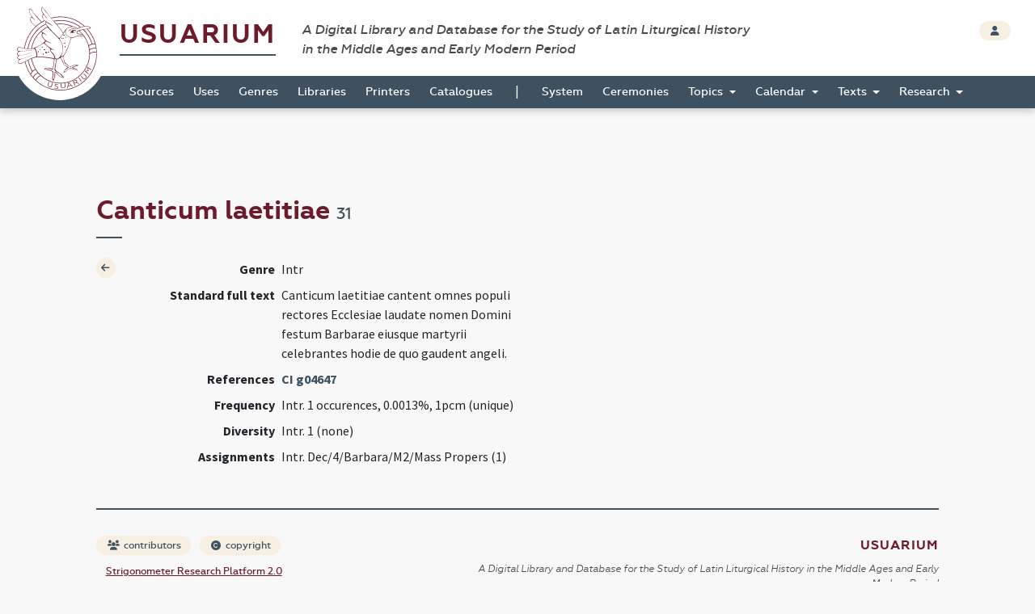

--- FILE ---
content_type: text/html; charset=UTF-8
request_url: https://usuarium.elte.hu/texts/31/view
body_size: 3423
content:
<!DOCTYPE html>
<html lang="hu">
    <head>

        <meta charset="utf-8">
        <meta name="viewport" content="width=device-width, initial-scale=1, shrink-to-fit=no">
        <meta name="description" content="">
        <meta name="author" content="">
        <meta name="google-site-verification" content="WneYVkzqDtl5jQyuauJitTt88ut9btGemZ9ACN-eQGc" />

        <title>The Digital Collection of Sources</title>

                    
    
    <link rel="stylesheet" href="/static/view.7dc65fca.css">
    </head>

    <body id="homepage" data-controller="layout">
        <div class="loading"></div>

        <header class="site_header">
            <a href="/" class="the_logo">
                <img src="/static/logo.1be0ae97.svg" />
            </a>

            <div class="header_top">
                <div class="container-fluid">
                    <div class="row">
                        <div class="col-10">
                            <h1 class="navbar-brand">
                                <a href="/">Usuarium</a>

                                <span class="subtitle">A Digital Library and Database for the Study of Latin Liturgical History<br> in the Middle Ages and Early Modern Period</span>
                            </h1>
                        </div>

                        <div class="col-2 text-end">
                            <div class="header_buttons">
                                                    <a href="/login" class="btn btn-secondary btn-sm" data-toggle="tooltip" data-placement="bottom" title="Login">
                                    <span class="fas fa-user"></span>
                                </a>
                                        
                    
                            </div>
                        </div>
                    </div>
                </div>
            </div>

            <div class="header_bottom" id="sticky">
                    <nav class="navbar navbar-expand-lg">
        <div class="container-fluid">
            <button class="navbar-toggler collapsed" type="button" data-bs-toggle="collapse" data-bs-target="#navbar-nav-main" aria-controls="navbar-nav-main" aria-expanded="false" aria-label="Toggle navigation">
                <span class="fas fa-bars"></span>
            </button>
            <div class="navbar-collapse collapse" id="navbar-nav-main">
                <ul class="navbar-nav">
                                            <li class="nav-item home-link">
                            <a class="nav-link" href="/"><img src="/static/logo-white.47195375.png" /></a>
                        </li>

                                                                        <li class="nav-item">
                            <a class="nav-link" href="/books">Sources</a>
                        </li>
                                                <li class="nav-item">
                            <a class="nav-link" href="/origins">Uses</a>
                        </li>
                                                <li class="nav-item">
                            <a class="nav-link" href="/genres">Genres</a>
                        </li>
                                                <li class="nav-item">
                            <a class="nav-link" href="/libraries">Libraries</a>
                        </li>
                                                <li class="nav-item">
                            <a class="nav-link" href="/printers">Printers</a>
                        </li>
                                                <li class="nav-item">
                            <a class="nav-link" href="/catalogues">Catalogues</a>
                        </li>

                        <li>
                            <span>|</span>
                        </li>

                                                <li class="nav-item">
                            <a class="nav-link" href="/system">System</a>
                        </li>
                                                <li class="nav-item">
                            <a class="nav-link" href="/indexlabels">Ceremonies</a>
                        </li>

                        <li class="nav-item dropdown">
                            <a class="nav-link dropdown-toggle" href="#" id="topicsDropdown" role="button" data-bs-toggle="dropdown" aria-haspopup="true" aria-expanded="false">
                                Topics
                            </a>
                            <div class="dropdown-menu" aria-labelledby="topicsDropdown">
                                <a class="dropdown-item" href="/topics/commune">Commune</a>
                                <a class="dropdown-item" href="/topics/votive">Votive</a>
                                <a class="dropdown-item" href="/topics/saintsfeasts">Saints and Feasts</a>
                            </div>
                        </li>

                        <li class="nav-item dropdown">
                            <a class="nav-link dropdown-toggle" href="#" id="navbar-menuitem-calendar" role="button" data-bs-toggle="dropdown" aria-haspopup="true" aria-expanded="false">
                                Calendar
                            </a>
                            <div class="dropdown-menu" aria-labelledby="navbar-menuitem-calendar">
                                <a class="dropdown-item" href="/calendarlabels">Saints and Feasts</a>
                                <a class="dropdown-item" href="/calendardate">Dates</a>
                            </div>
                        </li>
                        <li class="nav-item dropdown">
                            <a class="nav-link dropdown-toggle" href="#" id="navbar-menuitem-texts" role="button" data-bs-toggle="dropdown" aria-haspopup="true" aria-expanded="false">
                                Texts
                            </a>
                            <div class="dropdown-menu" aria-labelledby="navbar-menuitem-texts">
                                <a class="dropdown-item" href="/texts">Texts 2026 (ongoing)</a>
                                <a class="dropdown-item" href="/itemrepertories">Texts 2014 (outdated)</a>
                                <a class="dropdown-item" href="/bible_sources">Bible</a>
                                <a class="dropdown-item" href="/corpusorationum/">Corpus Orationum</a>
                            </div>
                        </li>
                        <li class="nav-item dropdown">
                            <a class="nav-link dropdown-toggle" href="#" id="navbar-menuitem-research" role="button" data-bs-toggle="dropdown" aria-haspopup="true" aria-expanded="false">
                                Research
                            </a>
                            <div class="dropdown-menu" aria-labelledby="navbar-menuitem-research">
                                <a class="dropdown-item" href="/research/synopsis?genre=10">Generic Synopsis</a>
                                <a class="dropdown-item" href="/research/assignment_statistics">Assignment Statistics</a>
                                <a class="dropdown-item" href="/research/item_statistics">Item Statistics</a>
                                <a class="dropdown-item" href="/research/index">Index</a>
                                <a class="dropdown-item" href="/research/conspectus">Conspectus</a>
                            </div>
                        </li>
                                    </ul>
            </div>
        </div>
    </nav>
            </div>
        </header>

        <div class="page"  data-controller="page-viewer">

            
    <div class="container-fluid">
        <div class="row">
            <div class="col-10 offset-1">

                <!-- TITLE -->
                <h2>Canticum laetitiae <small>31</small></h2>


                <!-- CONTENT -->
                <section class="item_details">
                    <div class="row">
                        <div class="col-1">
                                                        <a class="btn btn-icon btn-sm btn-secondary" href="/texts">
                                <span class="fas fa-arrow-left"></span>
                            </a>
                                                    </div>

                            <div class="col-11 col-md-10">
        <table class="table table-borderless table-sm">
            <tr class="row">
                                <th class="col-4 col-md-2 text-end">Genre</th>
                <td class="col-8 col-md-10">
                    Intr
                </td>
            </tr>

                            <tr class="row">
                    <th class="col-4 col-md-2 text-end">Standard full text</th>
                    <td class="col-8 col-md-10">Canticum laetitiae cantent omnes populi <br />
rectores Ecclesiae laudate nomen Domini <br />
festum Barbarae eiusque martyrii <br />
celebrantes hodie de quo gaudent angeli.</td>
                </tr>
            
            
            
                            <tr class="row">
                    <th class="col-4 col-md-2 text-end">References</th>
                    <td class="col-8 col-md-10">
                                                    <a href="https://cantusindex.org/id/g04647" title="cantus index">CI g04647</a>
                                                                        </td>
                </tr>
            
            
            <tr class="row">
                <th class="col-4 col-md-2 text-end">Frequency</th>
                <td class="col-8 col-md-10">Intr. 1 occurences, 0.0013%,&nbsp;1pcm (unique)</td>
            </tr>

            <tr class="row">
                <th class="col-4 col-md-2 text-end">Diversity</th>
                <td class="col-8 col-md-10">Intr. 1 (none)</td>
            </tr>

            <tr class="row">
                <th class="col-4 col-md-2 text-end">Assignments</th>
                <td class="col-8 col-md-10">                            Intr. Dec/4/Barbara/M2/Mass Propers (1)</td>
            </tr>
        </table>
    </div>

                    </div>
                </section>

                                
            </div>
        </div>
    </div>

            

            <footer class="page_footer">
                <div class="container-fluid">
                    <div class="row">
                        <div class="col-10 offset-1">
                            <div class="footer_inner">
                                <div class="row">
                                    <div class="col-5">
                                        <a href="/contributors" class="btn btn-secondary btn-sm">
                                            <span class="fas fa-users"></span> contributors
                                        </a>

                                        <button type="button" class="btn btn-secondary btn-sm" data-bs-toggle="modal" data-bs-target="#copyrightModal">
                                            <span class="fas fa-copyright"></span> copyright
                                        </button>
                                        
                                        <a href="https://github.com/usuarium" class="btn btn-link btn-sm">
                                            Strigonometer Research Platform 2.0
                                        </a>
                                    </div>

                                    <div class="col-7 text-end">
                                        <a class="brand" href="/">Usuarium</a>

                                        <span class="subtitle">A Digital Library and Database for the Study of Latin Liturgical History in the Middle Ages and Early Modern Period</span>
                                    </div>
                                </div>
                            </div>
                        </div>
                    </div>
                </div>
            </footer>
        </div>

        <div class="back_to_top col-1">
            <span class="fas fa-arrow-up"></span>
        </div>

                    </body>

        <!-- MODAL -->
    <div class="modal fade" id="copyrightModal" tabindex="-1" role="dialog" aria-labelledby="copyrightModalLabel" aria-hidden="true">
        <div class="modal-dialog modal-dialog-centered" role="document">
            <div class="modal-content">
                <div class="modal-header">
                    <h5 class="modal-title" id="copyrightModalLabel">Copyright</h5>
                    <button type="button" class="btn-close" data-bs-dismiss="modal" aria-label="Close"></button>
                </div>
                <div class="modal-body">
                    <p>Anyone using the USUARIUM datasets in any way and for any purpose is hereby asked to acknowledge the copyright and the source of the data by including the following attribution statement:</p>

                    <p>Data retrieved from USUARIUM: A Digital Library and Database for the Study of Latin Liturgical History in the Middle Ages and Early Modern Period (http://usuarium.elte.hu) built by Miklós István Földváry et al. at Eötvös Loránd University (Budapest, Hungary), Research Group of Liturgical History—from 2015 onwards.</p>
                </div>
                <div class="modal-footer">
                    <button type="button" class="btn btn-secondary" data-bs-dismiss="modal">Close</button>
                </div>
            </div>
        </div>
    </div>
                <script src="/static/runtime.19d406c6.js"></script><script src="/static/usuarium.132779d9.js"></script>
    
    
    <script src="/static/view.1665cc3a.js"></script>

        <script>
      (function(i,s,o,g,r,a,m){i['GoogleAnalyticsObject']=r;i[r]=i[r]||function(){
      (i[r].q=i[r].q||[]).push(arguments)},i[r].l=1*new Date();a=s.createElement(o),
      m=s.getElementsByTagName(o)[0];a.async=1;a.src=g;m.parentNode.insertBefore(a,m)
      })(window,document,'script','//www.google-analytics.com/analytics.js','ga');

      ga('create', 'UA-55812287-1', 'auto');
      ga('send', 'pageview');

    </script>
        
</html>

